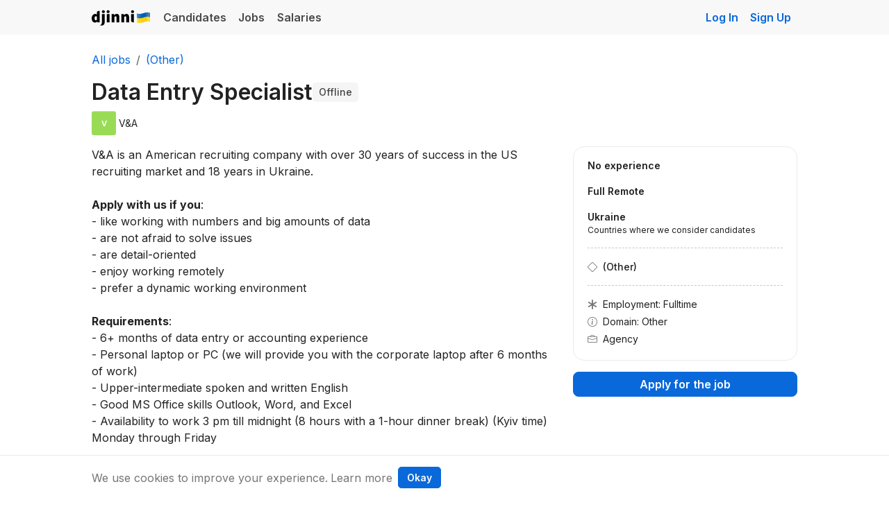

--- FILE ---
content_type: text/html; charset=utf-8
request_url: https://djinni.co/jobs/612785-data-entry-specialist/
body_size: 7886
content:


















<!doctype html>
<html lang="en">
  <head>
  
<!-- ✨🧞‍♂️✨ 2 -->
    <title>Data Entry Specialist at Vitaver – Djinni</title><meta charset="utf-8">
<meta http-equiv="x-ua-compatible" content="ie=edge">
<meta name="viewport" content="width=device-width, initial-scale=1">


  

  
  <meta name="ahrefs-site-verification" content="e3fb4f761d8fc47e3989aa951de60e8790deb948c9050a096c02e8c189ed4d54">
  <meta name="google-translate-customization" content="43b319e88d47400c-2c58b02d438c987e-gbc703ae24e1d942c-9"/>

    
  <meta name="description" content="V&amp;A is an American recruiting company with over 30 years of success in the US recruiting market and 18 years in Ukraine.

**Apply with us if you**:
-...">
  <link rel="canonical" href="https://djinni.co/jobs/612785-data-entry-specialist/">
  


    
  
  
    
  

  <meta property="og:type" content="article" />
  <meta property="og:title" content="Data Entry Specialist at Vitaver " />
  <meta property="og:description" content="V&amp;A is an American recruiting company with over 30 years of success in the US recruiting market and 18 years in Ukraine.<br><br>**Apply with us if you**:<br>- like working with numbers and big amounts..." />
  <meta property="og:url" content="https://djinni.co/jobs/612785-data-entry-specialist/" />
  <meta property="og:image" content="https://djinni.co/static/i/landing/jobs-push/social-preview/og_image_logo.png">
  <meta name="twitter:card" content="summary" />
  <meta name="twitter:description" content="V&amp;A is an American recruiting company with over 30 years of success in the US recruiting market and 18 years in Ukraine.<br><br>**Apply with us if you**:<br>- like working with numbers and big amounts..." />
  <meta name="twitter:title" content="Data Entry Specialist at Vitaver " />
  <meta name="twitter:image" content="https://djinni.co/static/i/landing/jobs-push/social-preview/og_image_logo.png">
<meta name="application-name" content="&nbsp;"/>
<meta name="msapplication-TileColor" content="#4859FF" />
<meta name="msapplication-square310x310logo" content="/static/favicons/v03/mstile-310x310.png" />
<meta name="msapplication-square150x150logo" content="/static/favicons/v03/mstile-150x150.png" />
<meta name="msapplication-TileImage" content="/static/favicons/v03/mstile-144x144.png" />
<meta name="msapplication-square70x70logo" content="/static/favicons/v03/mstile-70x70.png" />

<link rel="apple-touch-icon-precomposed" sizes="152x152" href="/static/favicons/v03/apple-touch-icon-152x152.png" />
<link rel="apple-touch-icon-precomposed" sizes="144x144" href="/static/favicons/v03/apple-touch-icon-144x144.png" />
<link rel="apple-touch-icon-precomposed" sizes="120x120" href="/static/favicons/v03/apple-touch-icon-120x120.png" />
<link rel="apple-touch-icon-precomposed" sizes="114x114" href="/static/favicons/v03/apple-touch-icon-114x114.png" />
<link rel="apple-touch-icon-precomposed" sizes="76x76" href="/static/favicons/v03/apple-touch-icon-76x76.png" />
<link rel="apple-touch-icon-precomposed" sizes="72x72" href="/static/favicons/v03/apple-touch-icon-72x72.png" />
<link rel="apple-touch-icon-precomposed" sizes="60x60" href="/static/favicons/v03/apple-touch-icon-60x60.png" />
<link rel="apple-touch-icon-precomposed" sizes="57x57" href="/static/favicons/v03/apple-touch-icon-57x57.png" />

<link rel="icon" type="image/png" href="/static/favicons/v03/favicon-196x196.png" sizes="196x196" />
<link rel="icon" type="image/png" href="/static/favicons/v03/favicon-128.png" sizes="128x128" />
<link rel="icon" type="image/png" href="/static/favicons/v03/favicon-96x96.png" sizes="96x96" />
<link rel="icon" type="image/png" href="/static/favicons/v03/favicon-32x32.png" sizes="32x32" />
<link rel="icon" type="image/png" href="/static/favicons/v03/favicon-16x16.png" sizes="16x16" /><link rel="preconnect" href="https://fonts.googleapis.com">
<link rel="preconnect" href="https://fonts.gstatic.com" crossorigin>
<link href="https://fonts.googleapis.com/css2?family=Inter:wght@400;500;600;700&display=swap" rel="stylesheet">
<link rel="stylesheet" href="/static/fonts/bi/bootstrap-icons.min.css">
<link rel="preload" href="/static/fonts/bi/fonts/bootstrap-icons.woff2" as="font" type="font/woff2" crossorigin>
  


		
      



  
  
  
    
      <link rel="stylesheet" href="/static/generated/css/bootstrap_5.c1c9730e982820eae7e0.css" />
    
  
  
    
      <link rel="stylesheet" href="/static/generated/css/theme_next.b82b1218fe16c5844a49.css" />
    
  




    
      <link rel="stylesheet" href="/static/generated/css/common.87ace22dd9883e52b721.css" />
    
  
		
  
    
      <link rel="stylesheet" href="/static/generated/css/job_post.3e534dedbb44efa2300b.css" />
    
  


    
      




<script>
  window.LANG = 'en';
</script>
<script src="/static/js/jquery-3.7.1.min.js"></script>
<script src="/static/js/jquery-migrate-3.4.0.min.js"></script>
<script src="/static/js/htmx-2.0.3.min.js"></script>

    
    
      <script src="/static/generated/js/htmx_bs_tooltips.05abeb25ce581a45a204.js" hx-history="false"></script>
    
  

    
    
      <script src="/static/generated/js/htmx_loader.70aac038578ee56b5c9c.js" hx-history="false"></script>
    
  

    
    
      <script src="/static/generated/js/htmx_config.74b015142d1929cef924.js" hx-history="false"></script>
    
  


    
    
      <script src="/static/generated/js/715.54dfe5aa13e470552fce.js" hx-history="false"></script>
    
      <script src="/static/generated/js/sentry.a3cc86aa850263244f9a.js" hx-history="false"></script>
    
  



  
  <script src="/static/js/bootstrap4.min.js"></script>
  <script src="https://cdn.jsdelivr.net/npm/bootstrap@5.3.2/dist/js/bootstrap.bundle.min.js"></script>


    

		
  


    

		
      
          <script type="text/javascript">
_linkedin_partner_id = "3623514";
window._linkedin_data_partner_ids = window._linkedin_data_partner_ids || [];
window._linkedin_data_partner_ids.push(_linkedin_partner_id);
</script><script type="text/javascript">
(function(l) {
if (!l){window.lintrk = function(a,b){window.lintrk.q.push([a,b])};
window.lintrk.q=[]}
var s = document.getElementsByTagName("script")[0];
var b = document.createElement("script");
b.type = "text/javascript";b.async = true;
b.src = "https://snap.licdn.com/li.lms-analytics/insight.min.js";
s.parentNode.insertBefore(b, s);})(window.lintrk);
</script>
<noscript>
<img height="1" width="1" style="display:none;" alt="" src="https://px.ads.linkedin.com/collect/?pid=3623514&fmt=gif" />
</noscript>
      
          <script>(function(w,d,s,l,i){w[l]=w[l]||[];w[l].push({'gtm.start':
new Date().getTime(),event:'gtm.js'});var f=d.getElementsByTagName(s)[0],
j=d.createElement(s),dl=l!='dataLayer'?'&l='+l:'';j.async=true;j.src=
'https://www.googletagmanager.com/gtm.js?id='+i+dl;f.parentNode.insertBefore(j,f);
})(window,document,'script','dataLayer','GTM-PB353Q2');</script>
        
    

    
		
    
        
        
        
    
    <!-- Matomo -->
    <script>
      var _paq = window._paq = window._paq || [];
      _paq.push(['setDownloadExtensions', 'pdf|doc|docx|xls|xlsx|ppt|pptx|zip|rar|7z']);
      _paq.push(['setUserId', '3.23.113.173']);
      _paq.push(['setCustomDimension', 1, 'anonymous']);
      _paq.push(['setCustomDimension', 2, '']);
      _paq.push(['trackPageView']);
      _paq.push(['enableLinkTracking']);
      (function() {
        var u="//matomo.djinni.co/";
        _paq.push(['setTrackerUrl', u+'matomo.php']);
        _paq.push(['setSiteId', '1']);
        var d=document, g=d.createElement('script'), s=d.getElementsByTagName('script')[0];
        g.async=true; g.src=u+'matomo.js'; s.parentNode.insertBefore(g,s);
      })();
    </script>
    <!-- End Matomo Code -->









</head>

	<body
		hx-headers='{"X-CSRFToken": "kXzANX7n6L7wvrBwbUu1FSnNtdtCcEdacgywmaksU25r9es6aSYEtNXE1F87x20s"}'
		hx-ext="fix-bs-tooltips, response-alerts"
		data-csrf-token="kXzANX7n6L7wvrBwbUu1FSnNtdtCcEdacgywmaksU25r9es6aSYEtNXE1F87x20s"
		data-usertype="none"
    
    
	>
		
			<script>
	/**
		* *Warning*
		* The script applies critical styles. Keep it inline to avoid FOUC.
		*/
	(function () {
		// Load any existing theme preference from local storage
		const storedTheme = localStorage.getItem("theme");
		const isDarkMode = () => { return !!window.matchMedia && window.matchMedia("(prefers-color-scheme: dark)").matches };

		// Function to apply a theme
		function applyTheme(theme) {
			document.body.classList.remove("dark-theme", "light-theme");
			document.body.classList.add(theme + "-theme");
			document.body.setAttribute('data-bs-theme', theme);
		}

		if (storedTheme && storedTheme !== "auto") {
			applyTheme(storedTheme);
		} else if (isDarkMode()) {
			applyTheme("dark");
		}

		window.onload = function() {
			const themeSelectors = document.querySelectorAll('[data-toggle="color-theme"]');

			if (storedTheme) {
				themeSelectors.forEach(el => {el.value = storedTheme})
			}

			// Listen for changes to the theme selector
			themeSelectors.forEach((el) => {
				el.addEventListener("change", function() {
					const theme = this.value;

					localStorage.setItem("theme", theme);

					if (theme !== "auto") {
						applyTheme(theme);
					} else {
						applyTheme(isDarkMode() ? "dark" : "light");
					}
				});
			})

			if (window.matchMedia) {
				// Listen for changes in the user's preferred color scheme
				const matchMedia = window.matchMedia('(prefers-color-scheme: dark)');
				if (matchMedia.addEventListener) {
					matchMedia.addEventListener('change', changeTheme);
				} else {
					// Deprecated in favor of addEventListener but still used by Safari
					matchMedia.addListener(changeTheme);
				}
			}

			// Respond to a change in the value of the 'prefers-color-scheme' media feature
			function changeTheme(e) {
				const storedTheme = localStorage.getItem("theme")
				if (storedTheme && storedTheme !== "auto") return;

				if (e.matches) {
					applyTheme("dark");
				} else {
					applyTheme("light");
				}
			}
		}
	})();
</script>
		

    <div class="wrapper ">
      <div class="page-head">
        
          
                




          
          
        
        
  

        
              
                
                  




<nav class="nav navbar navbar-expand-sm navbar-light bg-light-custom p-0" role="navigation">
  <div class="container d-flex justify-content-between">
    <div class="navbar-header w-auto w-md-100 d-flex align-items-center pt-2 pb-2 pt-md-0 pb-md-0">
      <a href="/jobs/612785-data-entry-specialist/" class="navbar-brand ms-0">Djinni</a>
    </div>

    <!-- Main navigation links -->
    <div class="collapse navbar-collapse">
      <ul class="nav navbar-nav pl-md-0">
        <li class="nav-item ">
          <a href="/developers/" class="nav-link">
            Candidates
          </a>
        </li>
        <li class="nav-item active">
          <a href="/jobs/" class="nav-link">
            Jobs
          </a>
        </li>
        <li class="nav-item ">
          <a href="/salaries/" class="nav-link">
            Salaries
          </a>
        </li>
      </ul>
    </div>

    <!-- Always visible Sign Up & Hidden Log In on mobile -->
    <ul class="nav navbar-nav ml-auto ms-auto">
      <li class="nav-item d-none d-md-block">
        <a
          class="sign-in-link nav-link js-analytics-event"
          href="/login?lang=en&from=job_detail&next=/jobs/612785-data-entry-specialist/"
          data-analytics="auth_event"
          data-json-parameter='{ "action": "login", "from_page": "job_detail", "block": "navbar" }'
        >Log In</a>
      </li>
      <li class="nav-item">
        
          <a class="sign-in-link nav-link js-analytics-event"
             href="/signup?lang=en&from=job_detail"
             data-analytics="auth_event"
             data-json-parameter='{ "action": "signup", "from_page": "job_detail", "block": "navbar" }'
          >Sign Up</a>
        
      </li>
    </ul>

  </div> <!-- ./container -->
</nav>
                
              
        <div id="content-head" class="mb-4">  
  
    
      
  
  
  

  

  
</div>
      </div>

			<div class="container">
				<div id="htmx-top-alerts"></div>
				
					
  
  <div
    id=""
    class="toast position-fixed js-toast-success"
    role="alert"
    aria-live="assertive"
    aria-atomic="true"
    data-autohide="true"
    data-delay="3000"
  >
    <div class="d-flex align-items-center alert-success">
      <div class="toast-body" data-default-message=""></div>
      <button
        type="button"
        class="mx-2 mb-1 close d-none" 
        data-dismiss="toast" aria-label="Close"
      >
        <span aria-hidden="true">&times;</span>
      </button>
    </div>
  </div>

  
  <div
    id=""
    class="toast position-fixed js-toast-error"
    role="alert"
    aria-live="assertive"
    aria-atomic="true"
    data-autohide="true"
    data-delay="3000"
  >
    <div class="d-flex align-items-center alert-danger">
      <div class="toast-body" data-default-message="Error">Error</div>
      <button
        type="button"
        class="mx-2 mb-1 close d-none" 
        data-dismiss="toast" aria-label="Close"
      >
        <span aria-hidden="true">&times;</span>
      </button>
    </div>
  </div>


          
    
    
      <script src="/static/generated/js/htmx_response_alerts.fca9b3f774d18f957359.js" hx-history="false"></script>
    
  
				
				
  

  
  
  

  

  

  

  

  
  


			</div>
      

      <div class="page-content">
        
  <div class="container job-post-page">
    <header class="mb-3">
      
	
		<ol class="breadcrumb" itemscope itemtype="https://schema.org/BreadcrumbList">
			
				
			    <li class="breadcrumb-item" itemprop="itemListElement" itemscope itemtype="https://schema.org/ListItem">
			      <a itemprop="item" href="/jobs/">
			        <span itemprop="name">All jobs</span>
			      </a>
			      <meta itemprop="position" content="1" />
			    </li>
				
		  
				
			    <li class="breadcrumb-item" itemprop="itemListElement" itemscope itemtype="https://schema.org/ListItem">
			      <a itemprop="item" href="/jobs/keyword-other">
			        <span itemprop="name">(Other)</span>
			      </a>
			      <meta itemprop="position" content="2" />
			    </li>
				
		  
		</ol>
	



      <h1 class="d-flex align-items-center flex-wrap" style="gap: 0.5rem;">
        <span>
          Data Entry Specialist
          
        </span>

        
          <span class="badge fs-5 rounded-1 text-light-emphasis bg-light-subtle border-0 fw-medium">
            Offline
          </span>
        

        
      </h1>

      <div class="row align-items-center fs-5 ">
        
          <div class="col-auto">
            <div class="row align-items-center gx-1">
              <div class="col-auto">
                <a
                  href="/jobs/company-v-a/"
                  class="picture"
                  
                >
                  <div class="recruiter-images-container">
                    




  


<div
  id=""
  class="userpic-wrapper userpic-color_0 userpic_sm   userpic--logo"
  data-initials="V"
  style="--userpic-bg: var(--userpic-color-0)"
>
  
</div>

                  </div>
                </a>
              </div>
              <div class="col">
                <a
                  href="/jobs/company-v-a/"
                  class="text-reset"
                >
                  V&amp;A
                </a>
              </div>
              
              
            </div>
          </div>
        

        
      </div>

      <div class="mt-2">
        
        
        
        
        
      </div>

        

    </header>

    

    <div class="row">
      <div class="col-lg-8 order-lg-0 order-1">
        
          <div class="mb-4 job-post__description">
            <p>V&A is an American recruiting company with over 30 years of success in the US recruiting market and 18 years in Ukraine.</p><p>&nbsp;</p><p><b>Apply with us if you</b>:</p><p>- like working with numbers and big amounts of data</p><p>- are not afraid to solve issues</p><p>- are detail-oriented</p><p>- enjoy working remotely</p><p>- prefer a dynamic working environment</p><p>&nbsp;</p><p><b>Requirements</b>:</p><p>- 6+ months of data entry or accounting experience</p><p>- Personal laptop or PC (we will provide you with the corporate laptop after 6 months of work)</p><p>- Upper-intermediate spoken and written English</p><p>- Good MS Office skills Outlook, Word, and Excel</p><p>- Availability to work 3 pm till midnight (8 hours with a 1-hour dinner break) (Kyiv time) Monday through Friday</p><p>&nbsp;</p><p><b>Responsibilities</b>:</p><p>- Review and ensure accuracy of consultant’s approved timesheets and invoices, request corrections if necessary</p><p>- Process payments to employees and vendors</p><p>- Prepare invoices for clients</p><p>- Enter data and maintain payroll records following the company policies and procedures</p><p>- Record day-to-day company financial transactions in the accounting software Quickbooks</p><p>- Process employee’s expense reports per the company policies</p><p>&nbsp;</p><p>                                                                                                 <b>Benefits of working with V&A</b>:</p><p>- Paid on-the-job training</p><p>- Competitive salary in US dollars</p><p>- Paid taxes and individual guidance and support from the tax lawyer</p><p>- Paid work tools including monthly internet fee, corporate laptop after 6 months of work, monitor, headset, 3G backup modem</p><p>- Individual career path and professional career coaching</p><p>- Enjoy working in a productive team</p><p>- Ongoing professional online training programs and paid seminars/webinars with international trainers</p><p>- Attractive schedule that allows you to spend the first half of the day for yourself: gym, hobbies, personal errands, etc.</p><p>- Corporate wellness program (health/life insurance, gym membership, massage therapy, individual sessions with the psychologist, etc.)</p><p>- Contributions to your favorite charity</p><p>- Benefits package (paid vacation, holidays, sick time off, parental leave)                                                                             </p><p>                                                                                                                                                             We hope to see you soon!</p>
          </div>
        

        
          
          
          
          <h2 class="fs-4">Required skills experience</h2>
          <div class="mb-3">
            
  <table class="table table-sm table-borderless table-hover" style="max-width: 400px;">
    <tbody>
      
    </tbody>
  </table>

          </div>
          
        

        

        

        
          <div class="mb-4">
            <div class="row gx-2 text-secondary fs-5">
              <div class="col-auto">
  <span class="bi bi-tags text-secondary mr-1"></span>
</div>
              <div class="col">Data Entry, Data Analysis, MS Excel, Google Spreadsheets, Document Management</div>
            </div>
          </div>
        

        

        

        

        
          <div id="apply_job"></div>


  <p>
    <strong class="text-danger">
      The job ad is no longer active
    </strong>
    <br>
    
  </p>
  <p>
    Look at the current
    <a href="/jobs/612785/similar-jobs/"
        >jobs
      (Other)
      &rarr;</a>
  </p>
 
        
        

      </div> 

      <div class="col-lg-4 order-lg-1 order-0 mb-4 mb-lg-0">
        





<aside>
  
    <div class="card card-body">
      
  <ul class="list-unstyled list-mb-3 font-size-small mb-0">
    <li>
      
  
  <div>
    <strong class="font-weight-600 capitalize-first-letter">
      
      
        No experience
      
    </strong>
  </div>
  

    </li>

    

    <li>
      
  
    <strong class="d-block font-weight-600">Full Remote</strong>
    
  

    </li>

    <li>
      
  <strong class="d-block font-weight-600">
    
    <span class="location-text">Ukraine</span>
</strong>

      <div class="font-size-extra-small">Countries where we consider candidates</div>
      
    </li>

    
    

    
  </ul>

  <hr class="hr--dashed">

  
  <ul id="job_extra_info" class="list-unstyled list-mb-3 font-size-small mb-0">
    <li>
      <div class="row gx-2">
        <div class="col-auto">
  <span class="bi bi-diamond text-secondary fs-5 mr-1"></span>
</div>
        <div class="col">
          <div class="fw-medium">(Other)</div>
          
            <table class="table table-sm table-borderless mb-0">
              <tbody>
                
                
                
              </tbody>
            </table>
            
          
        </div>
      </div>
    </li>
  </ul>

  <hr class="hr--dashed">

  <ul class="list-unstyled list-mb-3 font-size-small mb-0">
    
      <li class="mb-1">
        <div class="row gx-2">
          <div class="col-auto">
  <span class="bi bi-asterisk text-secondary mr-1"></span>
</div>
          <div class="col">Employment: Fulltime</div>
        </div>
    

    
      <li class="mb-1">
        <div class="row gx-2">
          <div class="col-auto">
  <span class="bi bi-info-circle text-secondary mr-1"></span>
</div>
          <div class="col">Domain: Other</div>
        </div>
      </li>
    

    
      <li class="mb-1">
        <div class="row gx-2">
          <div class="col-auto">
  <span class="bi bi-briefcase text-secondary mr-1"></span>
</div>
          <div class="col">Agency</div>
        </div>
      </li>
    

    

    
  </ul>


    </div>

    
      
        <div class="mt-3">
          <a
            href="/signup?lang=en&from=job_detail&type=candidate&next=/jobs/612785-data-entry-specialist/?show_form=1"
            class="btn btn-primary w-100 mb-3 js-analytics-event"
            data-analytics="job_apply_anonymous"
            data-job-id="612785"
            data-json-parameter='{ "type": "sidebar_click" }'
          >
            Apply for the job
          </a>
        </div>
      
    
  

  <div class="card card-body border-0">
    
  </div>
</aside>
      </div>

    </div> 

    

    <div class="row mt-4 mb-4">
      <div class="col-sm-8">
        <div class="salaries-info-link card card-body border-0 bg-light-subtle">
          <div>
            📊
            <strong id="salary-suggestion"></strong>
            <span>Average salary range of similar jobs in</span>
            <a target="_blank" href="/salaries/?work_format=full_remote&amp;exp=0&amp;english_level=intermediate&amp;ref=jobs_small"
              >analytics →</a>
          </div>
        </div>

        
        
          <div
               hx-get="/jobs/612785/similar-jobs/"
               hx-trigger="load"
               hx-swap="innerHTML">
            <div class="mt-3 mb-3 card card-body border-0 bg-light-subtle">
              Loading...
            </div>
          </div>
        

        
      </div>
    </div>


    
  </div> 

      </div>

			
				<div class="site-footer__wrapper">
  <footer id="site_footer" class="site-footer text-secondary border-top pt-3 pb-3 font-size-small fs-5 mt-5">
    <div class="container">
      <div class="row justify-content-between align-items-center gap-1">
        <div class="col-lg-auto">
          <div class="row">
            <div class="col-sm-auto mb-sm-0 mb-2">
              <a id="intercom-link" role="button" href="#" class="text-secondary">magic@djinni.co</a>
            </div>
            <div class="col-sm-auto mb-sm-0 mb-2">
              <a href="/pricing" class="text-secondary">
                Terms of Use
              </a>
            </div>

            <div class="col-sm-auto mb-sm-0 mb-2">
              <a href="https://djinni.nolt.io/trending" target="_blank" class="text-secondary">Suggest an idea</a>
            </div>

            <div class="col-sm-auto mb-sm-0 mb-2">
              <a href="/jobs/europe-remote/" class="text-secondary">Remote tech jobs in Europe</a>
            </div>

            
          </div>
        </div>
      </div>
    </div>
  </footer>
</div>
			

      <div id="htmx-modal" class="modal modal-lg" tabindex="-1" aria-hidden="true">
        <div class="modal-dialog">
          <div class="modal-content" id="htmx-modal-content"></div>
        </div>
      </div>

			
    </div>

    

    
      
		  
    

		

  		
    
    
      <script src="/static/generated/js/actions.b303b47457f0bebace67.js" hx-history="false"></script>
    
  
      
    
    
      <script src="/static/generated/js/track_event.e794ffdbc6decfb221ed.js" hx-history="false"></script>
    
  
      
    
    
      <script src="/static/generated/js/inner.8ca255bcb87867b999d4.js" hx-history="false"></script>
    
  
    

		
  <script type="module">
    document
      .querySelectorAll('[data-bs-toggle="popover"]')
      .forEach(function (el) {
        new bootstrap.Popover(el, {
          trigger: 'focus',
          placement: 'bottom'
        })
      });

    // Complain form
    $(".flag-candidate-btn").on("click", function (e) {
      $(".flag-candidate-btn").toggle();
      $(".flag-candidate-form").toggle();
      e.preventDefault();
    });

    $(".flag-candidate-dont-btn").on("click", function (e) {
      $(".flag-candidate-btn").toggle();
      $(".flag-candidate-form").toggle();
      e.preventDefault();
    });
  </script>


    

		
			
  
  

		


    
      <!-- Cookies consent popup -->
      <div id="cookie-consent" class="fixed-bottom bg-white bg-body border-top py-3" style="z-index: 1050; display: none;">
    <div class="container">
        <div class="d-flex flex-column flex-sm-row align-items-center gap-2 fs-6" style="font-size: 14px;">
            <div class="text-secondary mr-2">We use cookies to improve your experience.</div>
            
              <div class="col-auto px-1">
                <a href="/help/privacy" class="text-secondary">Learn more</a>
              </div>
            
            <div class="col-auto px-1">
              <button onclick="acceptCookies()" class="btn btn-primary btn-sm">Okay</button>
            </div>
        </div>
    </div>
</div>

<script>
  function acceptCookies() {
      localStorage.setItem('cookieConsent', 'true');
      document.getElementById('cookie-consent').style.display = 'none';
  }

  // Show banner if consent not given
  if (!localStorage.getItem('cookieConsent')) {
      document.getElementById('cookie-consent').style.display = 'block';
  }
</script>
    
  </body>
</html>

--- FILE ---
content_type: text/html; charset=utf-8
request_url: https://djinni.co/jobs/612785/similar-jobs/
body_size: 1004
content:


  
    <div class="mt-3 mb-3 card card-body border-0 bg-light-subtle">
      <div>
        <h2 class="mb-3 fs-4">Similar jobs</h2>

        <div class="mb-4">
          
            <div class='mb-3'>
              <div>
                <a href='/jobs/800843-pilot-bpla-fixed-wing-krila/?from=similar_jobs5'>Пілот БПЛА (Fixed-Wing / Крила)</a>
                <span class="small">at
                <a href="/jobs/company-fractal-ex-netpeak-group/" class="text-reset">FRACTAL (ex-Netpeak Group)</a></span>
              </div>
              <div class="fs-5 text-secondary">
                
  
    
  <span class="location-text">Ukraine</span>
  

                
              </div>
            </div>
          
            <div class='mb-3'>
              <div>
                <a href='/jobs/800706-junior-logistic-specialist/?from=similar_jobs5'>Junior Logistic Specialist</a>
                <span class="small">at
                <a href="/jobs/company-true-sea-moss/" class="text-reset">True Sea Moss</a></span>
              </div>
              <div class="fs-5 text-secondary">
                
    
    
    
    <span class="location-text">Argentina, Chile, Colombia, Mexico, Peru</span>

  

                
              </div>
            </div>
          
            <div class='mb-3'>
              <div>
                <a href='/jobs/794808-right-hand-to-the-executive/?from=similar_jobs5'>Right-Hand to the Executive</a>
                <span class="small">at
                <a href="/jobs/company-skillflow-agency/" class="text-reset">SkillFlow Agency</a></span>
              </div>
              <div class="fs-5 text-secondary">
                
    
    
    
    <span class="location-text">Ukraine</span>

  

                
              </div>
            </div>
          
        </div>

        <div class="row">
          
          
            <div class="col-auto">
              <a href="https://djinni.co/jobs/company-v-a/">
                <span itemprop="title">
                  All jobs
                  Vitaver
                  &rarr;
                </span>
              </a>
            </div>
          
         </div>

      </div>
    </div>
  


--- FILE ---
content_type: text/css
request_url: https://djinni.co/static/generated/css/theme_next.b82b1218fe16c5844a49.css
body_size: 6867
content:
@font-face{font-display:block;font-family:djinni-icons;font-style:normal;font-weight:400;src:url(/static/generated/fonts/a263099a912806520eaf.ttf?x8ka94) format("truetype"),url(/static/generated/fonts/fca31a8f06be806933b5.woff?x8ka94) format("woff"),url(/static/generated/fonts/f7b873c4c775e5e987ab.svg?x8ka94#djinni-icons) format("svg")}.dj-ic{speak:never;-webkit-font-smoothing:antialiased;-moz-osx-font-smoothing:grayscale;font-family:djinni-icons!important;font-style:normal;font-variant:normal;font-weight:400;line-height:1;text-transform:none}.dj-ic-magnifying-glass:before{color:#aaa;content:""}.dj-ic-arrow-left:before{color:#757575;content:""}.dj-ic-bubbles_2:before{color:#bbb;content:""}.dj-ic-checkmark-double-small:before{color:#aaa;content:""}.dj-ic-checkmark-small:before{color:#aaa;content:""}.dj-ic-ic_chevron-down-small:before{color:#aaa;content:""}.dj-ic-globus:before{color:#bbb;content:""}.dj-ic-macbook:before{color:#bbb;content:""}.dj-ic-square-check:before{color:#000;content:""}.dj-ic-suitcase-work:before{color:#bbb;content:""}.dj-ic-triangle-exclamation_24:before{color:#757575;content:""}.dj-ic-bubbles:before{color:#bbb;content:""}.dj-ic-crown:before{color:#bbb;content:""}.dj-ic-earth:before{color:#bbb;content:""}.dj-ic-bookmark:before{content:""}.dj-ic-bookmark-fill:before{content:""}.dj-ic-arrow-down-circle:before{content:""}.dj-ic-arrow-up-circle:before{content:""}.dj-ic-bell-off:before{content:""}.dj-ic-bell:before{content:""}.dj-ic-bubbles1:before{content:""}.dj-ic-buildings:before{content:""}.dj-ic-chart:before{content:""}.dj-ic-minus-circle:before{content:""}.dj-ic-plus-circle:before{content:""}.dj-ic-profile-circle:before{content:""}.dj-ic-plus-circle-fill:before{content:""}.dj-ic-minus-circle-fill:before{content:""}.dj-ic-arrow-up-circle-fill:before{content:""}.dj-ic-check-circle:before{content:""}.dj-ic-close-circle:before{content:""}.dj-ic-switch-off:before{content:""}.dj-ic-switch-on:before{content:""}.dj-ic-chevron-down-small:before{content:""}.dj-ic-search:before{content:""}.dj-ic-more:before{content:""}.dj-ic-delete:before{content:""}.dj-ic-warning:before{content:""}.dj-ic-thumbs_down:before{content:""}.dj-ic-document:before{content:""}.dj-ic-note:before{content:""}.dj-ic-unread1:before{content:""}.dj-ic-unread:before{content:""}.dj-ic-archive_box:before{content:""}.dj-ic-ai_profile:before{content:""}.dj-ic-people:before{content:""}.dj-ic-application:before{content:""}.dj-ic-decline:before{content:""}.dj-ic-person:before{content:""}.dj-ic-message:before{content:""}.dj-ic-chat:before{content:""}.dj-ic-paper_plane:before{content:""}.dj-ic-tg:before{content:""}.dj-ic-suit:before{content:""}.dj-ic-dollar:before{content:""}.dj-ic-email:before{content:""}.dj-ic-globe:before{content:""}.dj-ic-list:before{content:""}.dj-ic-link:before{content:""}.dj-ic-phone:before{content:""}.dj-ic-gh:before{content:""}.dj-ic-attachment:before{content:""}.dj-ic-write:before{content:""}.dj-ic-strikethrough:before{content:""}.dj-ic-glasses:before{content:""}.drag-over-above{position:relative}.drag-over-above:before{background-color:var(--primary);content:"";height:2px;left:0;position:absolute;right:0;top:-2px;z-index:1000}.drag-over-below{position:relative}.drag-over-below:after{background-color:var(--primary);bottom:-2px;content:"";height:2px;left:0;position:absolute;right:0;z-index:1000}.drag-container:has(.entry-row){position:relative}.drag-container.drag-over-first:before{top:5px}.drag-container.drag-over-first:before,.drag-container.drag-over-last:after{background-color:var(--primary);content:"";height:2px;left:0;position:absolute;right:0;z-index:1000}.drag-container.drag-over-last:after{bottom:5px}.dragging{opacity:.5}.drag-handle{cursor:ns-resize;user-select:none}.inbox-report-hire{font-size:1rem;position:relative}.inbox-report-hire .inbox-report-hire--form{background:var(--white);border:1px solid var(--gray-150);border-radius:4px;box-shadow:0 6px 12px rgba(0,0,0,.175);box-sizing:border-box;margin-top:0;padding:16px;position:absolute;right:0;top:calc(100% + 8px);z-index:20;z-index:1000}.inbox-report-hire--btn{margin-bottom:0;margin-left:12px;min-width:196px}.inbox-report-hire--icon{font-size:1em;font-weight:700;margin-left:-4px}.inbox-report-hire--form{margin-top:30px;width:540px}.inbox-report-hire--form .inbox-report-hire--title{margin-top:0}.inbox-report-hire--form .report-hire-select{margin-right:4px}.inbox-report-hire--form .inbox-report-hire--date{margin-bottom:0;margin-right:4px;width:144px}.inbox-report-hire--form .inbox-report-hire--submit{margin-bottom:0;min-width:105px}@media(max-width:641px){.inbox-report-hire{align-self:flex-start;order:0;width:100%}.inbox-report-hire .inbox-report-hire--form{top:100%;width:100%}.inbox-report-hire--btn{margin-bottom:10px;margin-left:0}.inbox-report-hire--form{width:100%}.inbox-report-hire--form .inbox-report-hire--date,.inbox-report-hire--form .inbox-report-hire--submit,.inbox-report-hire--form .report-hire-select{margin-bottom:10px;margin-right:8px}}.autocomplete--item{align-items:center;display:flex}.autocomplete--img{background:var(--gray-600);border-radius:50%;flex:35px 0 0;height:35px;margin-right:12px;overflow:hidden;width:35px}.autocomplete--img img{max-width:100%}.autocomplete--user-info{display:flex;flex-direction:column;max-width:calc(100% - 50px)}.autocomplete-name{color:var(--gray-dark);font-size:14px;line-height:18px;max-width:100%;overflow:hidden;text-overflow:ellipsis;white-space:nowrap}.autocomplete-email{color:var(--gray-600);font-size:12px;line-height:18px}.autocomplete-description{color:var(--gray-600);font-size:13px;line-height:16px}.report-hire-select{position:relative}.report-hire-select .select2-container+.select2-container.select2-container--open{left:0;top:0!important;width:100%}.report-hire-select .select2-container.select2-container--above+.select2-container.select2-container--open{bottom:0!important;top:auto!important}.report-hire-select .select2-container.select2-container--above+.select2-container.select2-container--open .select2-dropdown{bottom:0;display:flex;flex-direction:column-reverse;position:absolute}.report-hire-select .select2-container--default .select2-selection--single{background-color:var(--white)}.dark-theme .report-hire-select .select2-container--default .select2-selection--single{background-color:var(--body-bg);border-color:var(--border-color);color:var(--body-color)}.report-hire-select .select2-results__option--selected{background-color:var(--gray-lightest)}.report-hire-select .select2-results__option--highlighted{background-color:var(--primary)}.report-hire-select .select2-results__option--highlighted .autocomplete-description,.report-hire-select .select2-results__option--highlighted .autocomplete-email,.report-hire-select .select2-results__option--highlighted .autocomplete-name{color:var(--white)}.report-hire-select .select2-results{margin:4px 0;width:390px}.report-hire-select .select2-dropdown{background-color:var(--body-bg);border:none;border-radius:0}.report-hire-select .select2-selection--single{border-radius:.5rem}.report-hire-select .select2-results__options{background-color:var(--body-bg);border:1px solid var(--gray-400);border-radius:.5rem;padding:6px 0;width:390px}.report-hire-select .select2-search--dropdown input.select2-search__field{border:1px solid var(--gray-400);border-radius:.5rem;box-shadow:inset 0 1px 1px rgba(0,0,0,.08);color:var(--gray-600);font-size:14px;height:2.5rem;padding:6px 8px}.report-hire-select .select2-search--dropdown input.select2-search__field:focus{border-color:#66afe9;box-shadow:inset 0 1px 1px rgba(0,0,0,.08),0 0 8px rgba(102,175,233,.6);outline:0}.report-hire-select .select2-search--dropdown{padding:0}.report-hire-select .select2-container--default .select2-selection--single .select2-selection__rendered{color:var(--gray-900)}.report-hire-select .select2-selection__arrow{display:none}.report-hire-select .select2-hidden-accessible{left:33px;top:33px}.report-hire-select .select2-selection{border:1px solid var(--gray-150);box-shadow:inset 0 1px 1px rgba(0,0,0,.08);color:var(--gray-600);font-size:14px;height:2.5rem;padding:5px 9px 4px 3px}.dark-theme .report-hire-select .select2-selection{box-shadow:none}@media(max-width:641px){.report-hire-select .select2-container .select2-results,.report-hire-select .select2-container .select2-results__options{width:300px}}.job-selector-btn:disabled{opacity:.3}.job-selector-visual{position:relative}.job-selector-visual .result{align-items:center;display:flex;justify-content:space-between;text-align:left;width:100%}.job-selector-visual .chosen-job-title{overflow:hidden;text-overflow:ellipsis;white-space:nowrap}.job-selector-visual .list-wrapper{background:var(--body-bg);border:1px solid var(--gray-150);border-radius:6px;box-shadow:0 5px 10px rgba(0,0,0,.2);left:0;max-height:545px;max-width:500px;min-width:300px;overflow-y:auto;padding:5px 0;position:absolute;top:0;width:90vw;z-index:1}.job-selector-visual .search{margin-left:5px;width:calc(100% - 10px)}.job-selector-visual .list label{display:block;font-weight:400;margin-bottom:0;padding:7px 10px;user-select:none}.job-selector-visual .list input:checked+label{background-image:linear-gradient(180deg,#08c,#0077b3);color:var(--white)}.job-selector-visual .list label:hover{background:var(--gray-lightest)}.job-selector-visual .list label span.description{-webkit-line-clamp:2;-webkit-box-orient:vertical;display:-webkit-box;overflow:hidden}@media(min-width:430px)and (max-width:767px){.job-selector-visual .list-wrapper{left:unset;right:0}}.job-selector-v2 .dropdown-toggle{min-width:200px}.job-selector-v2 .dropdown-toggle:disabled{opacity:.3}.job-selector-v2 .dropdown-menu{max-width:500px;min-width:300px}@media(max-width:576px){.job-selector-v2 .dropdown-menu{max-width:90vw;min-width:280px}}.job-selector-v2 .job-selector-list{max-height:320px;overflow-y:auto}.job-selector-v2 .job-selector-item.active{background-color:var(--gray-100);color:var(--gray-700)}.btn-light{--btn-bg:var(--body-bg);--btn-border-color:var(--border-color);--btn-hover-bg:var(--light-bg-subtle)}[data-bs-theme=dark] .btn-light{--btn-color:var(--white);--btn-hover-color:var(--white);--btn-active-color:var(--white);--btn-active-bg:var(--dark-bg)}.ck-balloon-panel{display:none!important}.ck-editor{--ck-border-radius:0.5rem;--ck-color-toolbar-border:var(--border-color);--ck-color-base-border:var(--border-color)}.is-invalid .ck-editor{--ck-color-base-border:var(--danger)}.ck.ck-editor ol,.ck.ck-editor p,.ck.ck-editor ul{margin-bottom:0}.ck.ck-editor .ck-editor__editable{min-height:250px}.ck.ck-editor .ck-editor__top{border-bottom:1px solid var(--border-color);position:sticky;top:0;z-index:10}.ck.ck-editor .ck-editor__main{border-top:none}.dark-theme{--ck-color-text:var(--body-color);--ck-color-button-on-background:var(--link-hover-color);--ck-color-base-background:var(--body-bg);--ck-color-base-foreground:var(--body-color);--ck-color-toolbar-background:var(--body-bg);--ck-color-button-default-background:var(--body-bg);--ck-color-button-default-hover-background:var(--gray-200);--ck-color-button-on-hover-background:var(--link-hover-color);--ck-color-button-default-active-background:var(--gray-300);--ck-color-button-on-active-background:var(--gray-300);--ck-color-input-background:var(--body-bg);--ck-color-list-background:var(--body-bg);--ck-color-list-hover-background:var(--body-bg);--ck-color-panel-background:var(--body-bg);--ck-color-tooltip-background:var(--body-bg);--ck-color-tooltip-color:var(--body-color)}.ck.ck-sticky-panel .ck-sticky-panel__placeholder{display:none!important}.ck.ck-sticky-panel .ck-sticky-panel__content_sticky{position:static!important;width:100%!important}.ck.ck-toolbar.ck-toolbar_grouping{border-bottom-left-radius:0!important}.ck-focused{border-color:#84b4ed!important;box-shadow:0 0 0 .25rem rgba(9,105,218,.25)!important;position:relative;z-index:10}.ck-editor-text ol,.ck-editor-text p,.ck-editor-text ul{margin-bottom:0}.ck-editor-text b,.ck-editor-text strong{font-weight:600}.form-switch.form-dj-switch{--margin-start:1.75rem;padding-left:var(--margin-start)}.form-switch.form-dj-switch .form-check-input{background-color:var(--gray-600);border-color:var(--gray-600);height:.95em;margin-left:calc(var(--margin-start)*-1);margin-top:.3125em;width:1.45em}.form-switch.form-dj-switch .form-check-input,.form-switch.form-dj-switch .form-check-input:active,.form-switch.form-dj-switch .form-check-input:focus{--form-switch-bg:url("data:image/svg+xml;charset=utf-8,%3Csvg xmlns='http://www.w3.org/2000/svg' viewBox='-4 -4 8 8'%3E%3Ccircle r='3' fill='%23fff'/%3E%3C/svg%3E")}.form-switch.form-dj-switch .form-check-input:checked{background-color:var(--primary);border-color:var(--primary)}.form-switch.form-dj-switch .form-check-input:checked~.form-check-label{color:var(--primary)}.form-switch.form-dj-switch .form-check-label{color:var(--secondary);font-weight:590}.form-check-input.form-check-input--x:checked{background-color:var(--danger);background-image:url("data:image/svg+xml,%3Csvg xmlns='http://www.w3.org/2000/svg' width='120' height='120' viewBox='0 0 120 120'%3E%3Crect width='100%' height='100%' fill='none' /%3E%3Cline x1='20' y1='20' x2='100' y2='100' stroke='%23fff' stroke-width='20' /%3E%3Cline x1='20' y1='100' x2='100' y2='20' stroke='%23fff' stroke-width='20' /%3E%3C/svg%3E");border-color:var(--danger)}.entry-row .form-select--experience-years{flex:0 0 40%}.entry-row .form-select--language-level{flex:0 0 45%}.entry-row .ts-wrapper.form-control{border-bottom-left-radius:.5rem!important;border-top-left-radius:.5rem!important}.form-control.form-control--fake-select2{padding:0}.form-control.form-control--fake-select2 .form-select,.form-control.form-control--fake-select2 .select2-selection{border:0}select option[value=""]{color:#999;font-style:italic}.job-item__title-link:visited{color:var(--visited)}.response-rate-indicator{border-radius:50%;display:block;height:12px;width:12px}.response-rate-indicator.response_rate_low{background:#cf222e}.response-rate-indicator.response_rate_middle{background:#fe6148}.response-rate-indicator.response_rate_high{background:#ffc107}.response-rate-indicator.response_rate_top{background:#1a8754}.company-page .banner_predebt{display:none}.company-page-label{border:1px solid var(--border-color);border-radius:1rem;padding:.25rem .75rem}.nav-pills-sm{--nav-link-padding-y:0.25rem;--nav-link-padding-x:0.5rem;--nav-link-font-size:0.875rem}.card-body .nav-pills-sm{margin-left:calc(var(--nav-link-padding-x)*-1);margin-right:calc(var(--nav-link-padding-x)*-1)}.nav-pills-light{--nav-pills-link-active-bg:var(--light-bg-subtle);--nav-pills-link-active-color:var(--body-color);--nav-link-color:var(--body-color)}.text-gray-100{color:var(--gray-100)}.bg-gray-100{background-color:var(--gray-100)}.border-gray-100{border-color:var(--gray-100)}.text-gray-150{color:var(--gray-150)}.bg-gray-150{background-color:var(--gray-150)}.border-gray-150{border-color:var(--gray-150)}.text-gray-200{color:var(--gray-200)}.bg-gray-200{background-color:var(--gray-200)}.border-gray-200{border-color:var(--gray-200)}.text-gray-300{color:var(--gray-300)}.bg-gray-300{background-color:var(--gray-300)}.border-gray-300{border-color:var(--gray-300)}.text-gray-400{color:var(--gray-400)}.bg-gray-400{background-color:var(--gray-400)}.border-gray-400{border-color:var(--gray-400)}.text-gray-500{color:var(--gray-500)}.bg-gray-500{background-color:var(--gray-500)}.border-gray-500{border-color:var(--gray-500)}.text-gray-600{color:var(--gray-600)}.bg-gray-600{background-color:var(--gray-600)}.border-gray-600{border-color:var(--gray-600)}.text-gray-700{color:var(--gray-700)}.bg-gray-700{background-color:var(--gray-700)}.border-gray-700{border-color:var(--gray-700)}.text-gray-800{color:var(--gray-800)}.bg-gray-800{background-color:var(--gray-800)}.border-gray-800{border-color:var(--gray-800)}.text-gray-900{color:var(--gray-900)}.bg-gray-900{background-color:var(--gray-900)}.border-gray-900{border-color:var(--gray-900)}.select2-container{--select2-border-color:var(--border-color)}.select2-container .select2-search--dropdown .select2-search__field,.select2-container .select2-selection{appearance:none;background-clip:padding-box;background-color:var(--body-bg);border:var(--border-width) solid var(--select2-border-color);border-radius:.5rem;color:var(--body-color);display:block;font-size:1rem;font-weight:400;height:auto;line-height:1.5;padding:.3125rem .75rem;transition:border-color .15s ease-in-out,box-shadow .15s ease-in-out;width:100%}@media(prefers-reduced-motion:reduce){.select2-container .select2-search--dropdown .select2-search__field,.select2-container .select2-selection{transition:none}}.select2-container .select2-selection--single .select2-selection__rendered{line-height:1.5}.select2-container .select2-dropdown{background-color:var(--body-bg);border:var(--border-width) solid var(--select2-border-color)}.select2-container .select2-selection--single .select2-selection__rendered{color:var(--body-color)}.select2-container .select2-selection__arrow{display:none}.select2-container .select2-selection--single .select2-selection__rendered{padding-left:0}.is-invalid .select2-container{--select2-border-color:var(--danger)}.tagify,.tags-look{--tag-bg:var(--tertiary-bg);--tag-hover:var(--tag-bg);--tag-text-color:var(--body-color);--tag-pad:4px 7px;--tag-remove-btn-color:var(--body-color);--tag-remove-btn-bg:transparent;--tag-remove-bg:var(--tag-hover);--tags-border-color:var(--gray-150);--tag-border-radius:0.25rem;--tag-inset-shadow-size:100px;--tag-hide-transition:0ms;border-radius:.5rem;padding:.25rem;transform:translateY(1px);width:100%}.dark-theme .tagify,.dark-theme .tags-look{--tag-bg:var(--gray-150);--tags-border-color:var(--gray-200);--tag-text-color:var(--gray-900);--tag-remove-btn-color:var(--gray-900);--placeholder-color:var(--gray-500);--placeholder-color-focus:var(--gray-500)}.tagify.tagify--focus,.tags-look.tagify--focus{border-radius:.5rem .5rem 0 0}.tagify .tagify__tag-text,.tags-look .tagify__tag-text{cursor:default;font-weight:590;word-break:break-all}.tagify .tagify__tag,.tags-look .tagify__tag{margin:.125rem}.tagify .tagify__tag>div:before,.tags-look .tagify__tag>div:before{animation:none;inset:0}.tagify .tagify__tag:focus div:before,.tagify .tagify__tag:hover:not([readonly]) div:before,.tags-look .tagify__tag:focus div:before,.tags-look .tagify__tag:hover:not([readonly]) div:before{--tag-bg-inset:0;transition:none}.tagify__tag--hide{transition:none}.tagify:hover:not(.tagify--focus):not(.tagify--invalid){border-color:var(--gray-200)!important}.tags-look .tagify__dropdown__item{background-color:var(--tag-bg)!important;border:0;border-radius:.25rem;color:var(--tag-text-color);cursor:pointer;display:inline-block;margin:.125rem;padding:3px 7px 4px;transition:0s;vertical-align:middle}.tags-look .tagify__dropdown__item:hover{background-color:var(--tag-bg);border-color:var(--tag-bg);color:var(--tag-text-color)}.tags-look .tagify__dropdown__item--hidden{border:0;margin:.2em 0;max-height:none;max-width:0;padding:.3em 0;text-indent:-20px;white-space:nowrap}.tagify-suggestions-footer{font-size:23px}.tagify__tag>div{max-width:calc(100% - 1rem)}.tagify.is-invalid{--tags-border-color:var(--danger)}.has-error .tagify--empty{border-color:var(--danger)}.tagify__dropdown{border-radius:0 0 .5rem .5rem;padding:0!important;transform:none}.tagify__dropdown__item--hidden{display:none!important;margin:0!important;transition:var(--tagify-dd-item--hidden-duration,.3s)!important}.tagify__dropdown__item--hidden>*{opacity:0!important;transform:translateY(-100%)!important;transition:none!important}.tagify__dropdown__wrapper{border-color:var(--gray-200);border-radius:0 0 .5rem .5rem;padding:.25rem}.tagify__input{font-size:.875rem;line-height:1rem;padding:.125rem 0}.dark-theme .tagify__dropdown__wrapper{background:var(--gray-100)}.dark-theme .tagify__dropdown__item{animation:none;background:var(--gray-500)!important;transition:none}.dark-theme .tags-look .tagify__dropdown__item{background:var(--gray-100)!important;border:1px solid var(--gray-200)!important;color:var(--gray-600)!important}.dark-theme .tags-look .tagify__dropdown__item:hover{background:var(--gray-150)!important;border-color:var(--gray-150)!important;color:var(--gray-900)!important}.topbanner .close{right:1rem;top:.8rem}.topbanner .close>span{display:none}.table-templates a{color:var(--gray-600);cursor:pointer;font-weight:500}.templates-table-wrapper{max-height:300px;overflow-y:auto;padding-right:1rem}.templates-table-active{background:rgba(51,122,183,.2)}.templates-block .table tr:first-child td{border-top:none}.templates-list-icon{width:30px}.templates-block .control-label{text-align:right}@media screen and (min-width:767px){.add-new-template-btn{margin-top:24px;text-align:right}}.table tr td.templates-list-icon{padding:8px 3px;width:30px}.templates-content .table{border:none}.templates-content .table tr{border:none;transition:background-color .2s ease}.templates-content .table tr:hover{background-color:var(--gray-100,#f8f9fa)}.templates-content .table td{border-top:1px solid var(--gray-150);padding:.6rem .5rem;vertical-align:middle}.templates-content .table td:first-child{padding-left:.75rem}.templates-content .table td:last-child{padding-right:.75rem}.templates-content .table tr:first-child td{border-top:none}@media screen and (max-width:767px){.templates-block .control-label{text-align:left}.templates-form{border-top:1px solid var(--gray-400);padding-top:15px}}.candidate-public-page .templates-block .table{--table-color:var(--gray-150);--table-hover-color:var(--gray-150)}.warning-link{color:inherit;text-decoration:underline}.warning-link:active,.warning-link:hover,.warning-link:visited{color:inherit}.detail--title-wrapper{padding-right:2rem;position:relative}.detail--title-wrapper .btn-favorite{left:auto;position:absolute;right:0;top:0;z-index:2}@media(min-width:1000px){.detail--title-wrapper{padding-right:0}.detail--title-wrapper .btn-favorite{font-size:2rem;left:-2.9rem;right:auto;top:-.4rem}}.candidate-public-page .hidden{display:none}.candidate-public-page .hintbox-wrapper{margin:40px 0}.candidate-public-page footer .container h4{margin-top:0!important;padding-top:0}.candidate-public-page .under-pokefield-block{display:flex;flex-wrap:wrap}.candidate-public-page .under-pokefield-block>*{flex-basis:0;flex-grow:11;min-width:200px}.candidate-public-page .under-pokefield-block .right{flex-grow:14;padding-top:5px}[data-bs-theme=dark]{--gray-dark:#ddd;--secondary:#adb5bdbf;--success:#30b38b;--info:#22b5f2;--warning:#f5a623;--danger:#d13030;--light:var(--gray-150);--dark:var(--gray-100);--white:var(--gray-900);--gray:var(--gray-500);--blue-bg-subtle:#031633;--indigo-bg-subtle:#140330;--purple-bg-subtle:#160d27;--pink-bg-subtle:#2b0a1a;--red-bg-subtle:#2c0b0e;--orange-bg-subtle:#33130e;--yellow-bg-subtle:#332701;--green-bg-subtle:#051b11;--teal-bg-subtle:#06281e;--cyan-bg-subtle:#032830;--red-border-subtle:#842028c0;--yellow-border-subtle:#997404c0;--green-border-subtle:#0f5132c0;--red-text-subtle:#ea868f;--yellow-text-subtle:#ffda6a;--green-text-subtle:#75b798;--new-message-bg:#343a40;--new-message-bg-hover:#212529;--new-message-border:#343a40;--gray-lightest:#2b3036;--brand:#c8a2c8;--visited:#cd94ff;--promo:#2b3036;--blue-light:#2b3036;--blue-lightest:#343a40;--body-bg:#212529;--body-color:#adb5bd;--body-color-emphasis:#fff;--light-translucent:hsla(0,0%,100%,.04);--border-color:#495057;--link-color:#85b6fe;--link-hover-color:#a4c8fe;--gray-100:#212529;--gray-150:#2b3036;--gray-200:#343a40;--gray-300:#495057;--gray-400:#6c757d;--gray-500:#adb5bd;--gray-600:#ced4da;--gray-700:#dee2e6;--gray-800:#e9ecef;--gray-900:#f8f9fa;--component-bg:#212529;background-color:var(--body-bg);color:var(--body-color)}[data-bs-theme=dark] .navbar-nav{--nav-link-hover-color:#fff}[data-bs-theme=dark] .form-control{color:#f8f9fa!important}[data-bs-theme=dark] .bg-extra-light{filter:invert(80%)}[data-bs-theme=dark] .text-primary{color:var(--primary)!important}[data-bs-theme=dark] a.text-primary:focus,[data-bs-theme=dark] a.text-primary:hover{opacity:.8}[data-bs-theme=dark] .text-secondary{color:var(--secondary)!important}[data-bs-theme=dark] a.text-secondary:focus,[data-bs-theme=dark] a.text-secondary:hover{opacity:.8}[data-bs-theme=dark] .text-success{color:var(--success)!important}[data-bs-theme=dark] a.text-success:focus,[data-bs-theme=dark] a.text-success:hover{opacity:.8}[data-bs-theme=dark] .text-info{color:var(--info)!important}[data-bs-theme=dark] a.text-info:focus,[data-bs-theme=dark] a.text-info:hover{opacity:.8}[data-bs-theme=dark] .text-warning{color:var(--warning)!important}[data-bs-theme=dark] a.text-warning:focus,[data-bs-theme=dark] a.text-warning:hover{opacity:.8}[data-bs-theme=dark] .text-danger{color:var(--danger)!important}[data-bs-theme=dark] a.text-danger:focus,[data-bs-theme=dark] a.text-danger:hover{opacity:.8}[data-bs-theme=dark] .text-light{color:var(--light)!important}[data-bs-theme=dark] a.text-light:focus,[data-bs-theme=dark] a.text-light:hover{opacity:.8}[data-bs-theme=dark] .text-dark{color:var(--dark)!important}[data-bs-theme=dark] a.text-dark:focus,[data-bs-theme=dark] a.text-dark:hover{opacity:.8}[data-bs-theme=dark] .text-brand{color:var(--brand)!important}[data-bs-theme=dark] a.text-brand:focus,[data-bs-theme=dark] a.text-brand:hover{opacity:.8}[data-bs-theme=dark] .text-white{color:var(--dark)!important}[data-bs-theme=dark] .text-dark{color:var(--white)!important}[data-bs-theme=dark] .text-gray-100{color:#212529!important}[data-bs-theme=dark] a.text-gray-100:focus,[data-bs-theme=dark] a.text-gray-100:hover{opacity:.8}[data-bs-theme=dark] .text-gray-150{color:#2b3036!important}[data-bs-theme=dark] a.text-gray-150:focus,[data-bs-theme=dark] a.text-gray-150:hover{opacity:.8}[data-bs-theme=dark] .text-gray-200{color:#343a40!important}[data-bs-theme=dark] a.text-gray-200:focus,[data-bs-theme=dark] a.text-gray-200:hover{opacity:.8}[data-bs-theme=dark] .text-gray-300{color:#495057!important}[data-bs-theme=dark] a.text-gray-300:focus,[data-bs-theme=dark] a.text-gray-300:hover{opacity:.8}[data-bs-theme=dark] .text-gray-400{color:#6c757d!important}[data-bs-theme=dark] a.text-gray-400:focus,[data-bs-theme=dark] a.text-gray-400:hover{opacity:.8}[data-bs-theme=dark] .text-gray-500{color:#adb5bd!important}[data-bs-theme=dark] a.text-gray-500:focus,[data-bs-theme=dark] a.text-gray-500:hover{opacity:.8}[data-bs-theme=dark] .text-gray-600{color:#ced4da!important}[data-bs-theme=dark] a.text-gray-600:focus,[data-bs-theme=dark] a.text-gray-600:hover{opacity:.8}[data-bs-theme=dark] .text-gray-700{color:#dee2e6!important}[data-bs-theme=dark] a.text-gray-700:focus,[data-bs-theme=dark] a.text-gray-700:hover{opacity:.8}[data-bs-theme=dark] .text-gray-800{color:#e9ecef!important}[data-bs-theme=dark] a.text-gray-800:focus,[data-bs-theme=dark] a.text-gray-800:hover{opacity:.8}[data-bs-theme=dark] .text-gray-900{color:#f8f9fa!important}[data-bs-theme=dark] a.text-gray-900:focus,[data-bs-theme=dark] a.text-gray-900:hover{opacity:.8}[data-bs-theme=dark] .text-muted{color:var(--secondary)!important}[data-bs-theme=dark] a.btn-primary{color:#fff}[data-bs-theme=dark] h1,[data-bs-theme=dark] h2,[data-bs-theme=dark] h3{color:var(--gray-900)}[data-bs-theme=dark] .border,[data-bs-theme=dark] .border-bottom,[data-bs-theme=dark] .border-left,[data-bs-theme=dark] .border-right,[data-bs-theme=dark] .border-top{border-color:var(--border-color)!important}[data-bs-theme=dark] .btn-link,[data-bs-theme=dark] .text-primary{color:var(--link-color)!important}[data-bs-theme=dark] .btn-link:hover,[data-bs-theme=dark] .text-primary:hover{color:var(--link-hover-color)!important}[data-bs-theme=dark] .navbar{background-color:var(--body-bg);color:var(--body-color)}[data-bs-theme=dark] .navbar-nav .nav-link{color:#ced4da}[data-bs-theme=dark] .card{background-color:var(--gray-100)}[data-bs-theme=dark] .card,[data-bs-theme=dark] .card-footer,[data-bs-theme=dark] .card-header{border-color:var(--border-color);color:var(--body-color)}[data-bs-theme=dark] .form-control,[data-bs-theme=dark] input[type=email],[data-bs-theme=dark] input[type=number],[data-bs-theme=dark] input[type=search],[data-bs-theme=dark] input[type=text]{background-color:var(--component-bg);border-color:var(--border-color);color:var(--gray-900)}[data-bs-theme=dark] .form-control:focus,[data-bs-theme=dark] input[type=email]:focus,[data-bs-theme=dark] input[type=number]:focus,[data-bs-theme=dark] input[type=search]:focus,[data-bs-theme=dark] input[type=text]:focus{border-color:var(--primary);box-shadow:0 0 0 .2rem rgba(var(--primary-rgb),.25)}[data-bs-theme=dark] .dropdown-menu{background-color:var(--component-bg);color:var(--body-color)}[data-bs-theme=dark] .list-group-item{background-color:var(--component-bg);border-color:var(--border-color)}[data-bs-theme=dark] .table td,[data-bs-theme=dark] .table th{background-color:var(--gray-100);border-color:var(--border-color);color:var(--body-color)}[data-bs-theme=dark] .modal-content{background-color:var(--gray-100)}[data-bs-theme=dark] .btn-outline-dark{border-color:var(--border-color);color:var(--gray-900)}[data-bs-theme=dark] .info-banner-custom{color:#222!important}[data-bs-theme=dark] .info-banner-custom a{color:#0969da!important}:root{scroll-behavior:auto!important}.fs-xs{font-size:11px}input[type=number]{-moz-appearance:textfield}input[type=number]::-webkit-inner-spin-button,input[type=number]::-webkit-outer-spin-button{-webkit-appearance:none;margin:0}.btn-close>*{display:none}.btn-unstyled{background:none;border:none;font-weight:400;padding:0;text-align:left}.btn-unstyled,.cursor-pointer{cursor:pointer}.text-dark-orange{color:#ff8c00!important}.dj-ic:before{color:inherit}.alert-accent{background:#f0f8ff;color:#483d8b}.alert-accent a,.alert-accent p{color:#483d8b}.dj-ic.ic-small{font-size:1.25rem;line-height:1.25rem;width:1.25rem}.dj-ic.ic-regular{font-size:1.5rem;line-height:1.5rem;width:1.5rem}.bi.ic-small{line-height:1.25rem;text-align:center;width:1.25rem}.bi.ic-regular{font-size:1.2rem;line-height:1.5rem;text-align:center;width:1.5rem}.hover-underline:hover{text-decoration:underline}.border-dashed{border-style:dashed}.is-new__badge{display:none!important}.is-new{position:relative}.is-new .is-new__badge{bottom:calc(95% - 10px);display:inline-block!important;font-size:10px;font-weight:600;left:100%;padding:.2em .4em;position:absolute}.btn .is-new__badge{left:calc(100% - 1em);line-height:1;padding:.1em .4em}

--- FILE ---
content_type: application/javascript; charset=utf-8
request_url: https://djinni.co/static/generated/js/htmx_bs_tooltips.05abeb25ce581a45a204.js
body_size: 445
content:
htmx.defineExtension("fix-bs-tooltips",{onEvent:function(t,e){if(("htmx:afterSettle"===t||"htmx:beforeSwap"===t)&&("htmx:beforeSwap"===t&&$(".tooltip.show").remove(),"htmx:afterSettle"===t&&window.ENABLE_TOOLTIPS)){var o=e.target,i=$(o).find('[data-toggle="tooltip"]');"tooltip"===o.getAttribute("data-toggle")&&($(o).tooltip(),o.hasAttribute("data-hidden-on-settle")||$(o).tooltip("show")),i.length&&i.each((function(t,e){$(e).tooltip()}))}}});